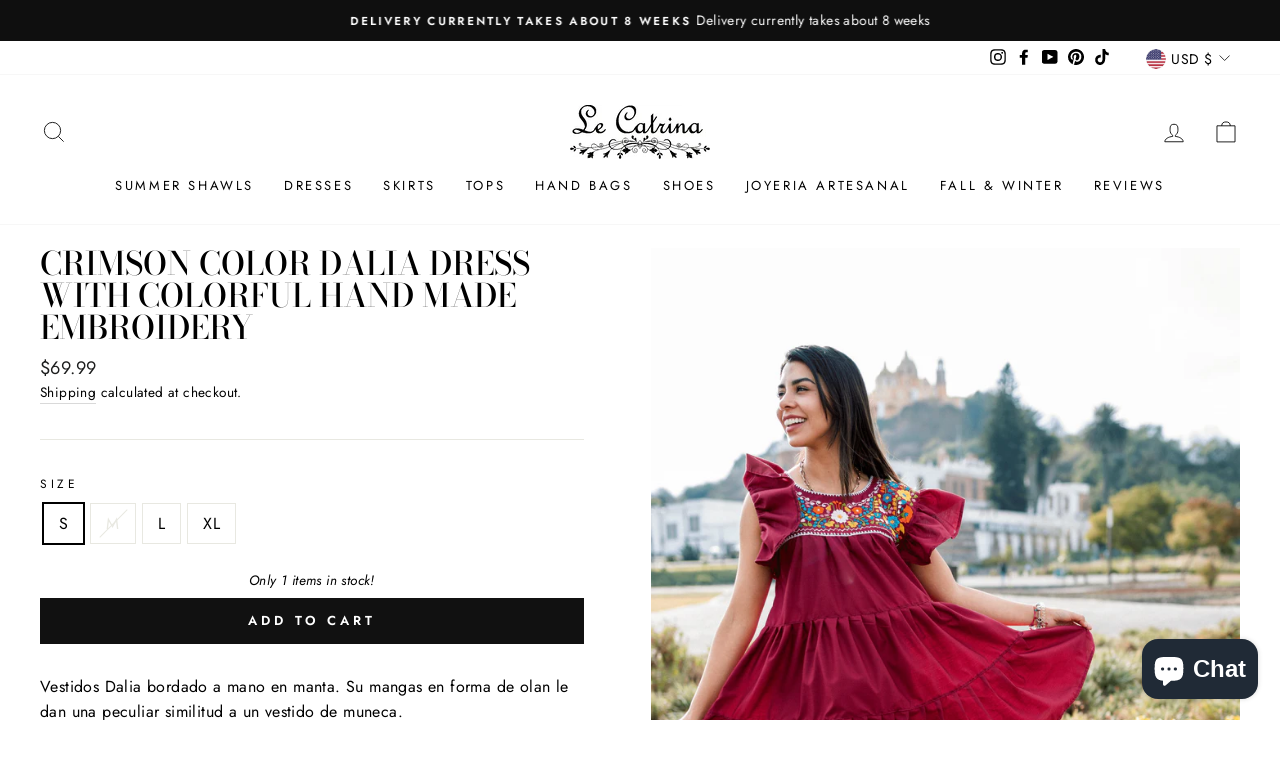

--- FILE ---
content_type: text/html; charset=utf-8
request_url: https://www.google.com/recaptcha/api2/aframe
body_size: 183
content:
<!DOCTYPE HTML><html><head><meta http-equiv="content-type" content="text/html; charset=UTF-8"></head><body><script nonce="hWoVU7kD5StO0C2_mUseOA">/** Anti-fraud and anti-abuse applications only. See google.com/recaptcha */ try{var clients={'sodar':'https://pagead2.googlesyndication.com/pagead/sodar?'};window.addEventListener("message",function(a){try{if(a.source===window.parent){var b=JSON.parse(a.data);var c=clients[b['id']];if(c){var d=document.createElement('img');d.src=c+b['params']+'&rc='+(localStorage.getItem("rc::a")?sessionStorage.getItem("rc::b"):"");window.document.body.appendChild(d);sessionStorage.setItem("rc::e",parseInt(sessionStorage.getItem("rc::e")||0)+1);localStorage.setItem("rc::h",'1769114931395');}}}catch(b){}});window.parent.postMessage("_grecaptcha_ready", "*");}catch(b){}</script></body></html>